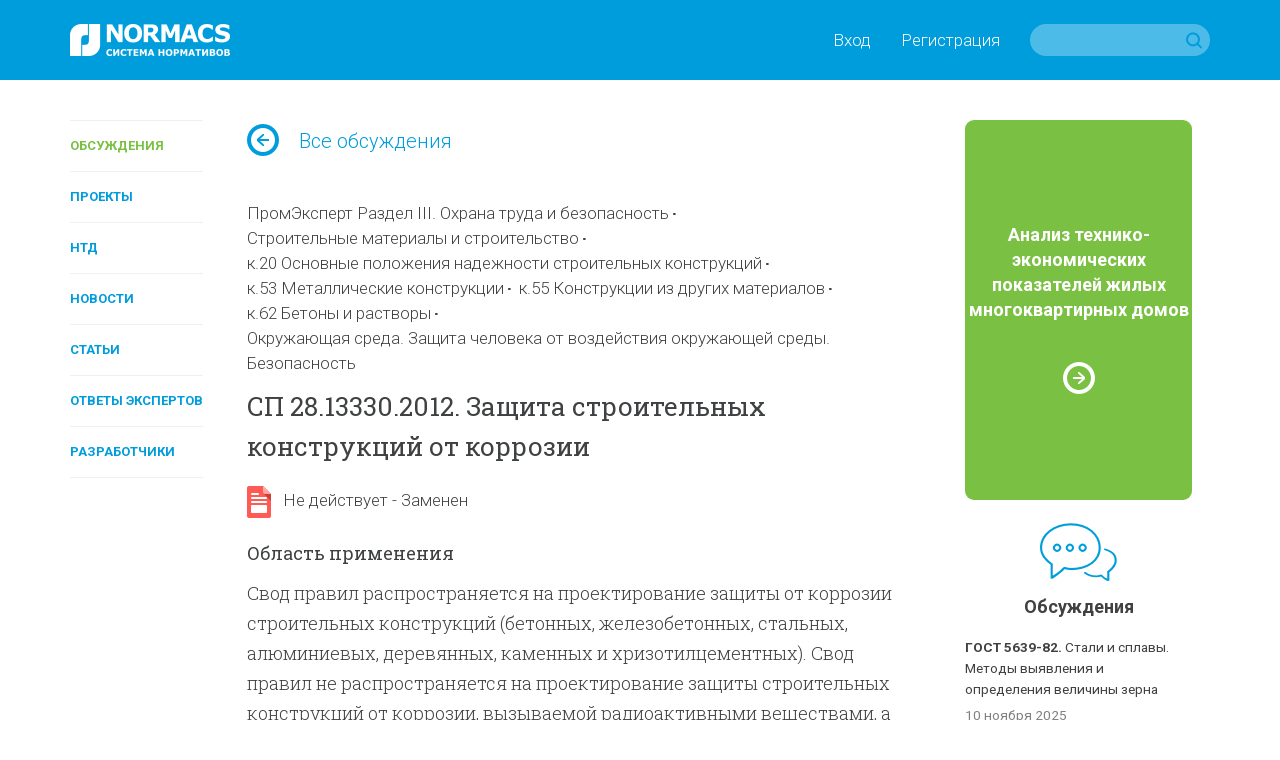

--- FILE ---
content_type: text/html; charset=utf-8
request_url: https://www.normacs.info/documents/1528
body_size: 9594
content:
<!DOCTYPE html>
<html id='html' lang='ru-RU'>
<head>
<title>NormaCS ~ Обсуждения ~ СП 28.13330.2012. Защита строительных конструкций от коррозии</title>
<meta charset='utf-8'>
<meta content='text/html; charset=utf-8' http-equiv='Content-Type'>
<meta content='IE=edge' http-equiv='X-UA-Compatible'>
<meta content='width=device-width' name='viewport'>
<meta content='telephone=no' name='format-detection'>
<meta content='Все о техническом регулировании' name='description'>
<meta content='СП 28.13330.2012. Защита строительных конструкций от коррозии' property='og:title'>
<meta content='Все о техническом регулировании' property='og:description'>
<meta content='https://www.normacs.info/assets/og-logo-9ff9bb8299741e94ae778331148e331588375e1b6f1d10d8df2607edb73dfd39.png' property='og:image'>
<meta content='' name='keywords'>
<meta content='9c0dd823175363eeeb332b68dd795325' name='cmsmagazine'>
<meta content='43f61e1468b093c2' name='yandex-verification'>
<meta content='JhQiOBy7Q7AcgkcChuHnyfd29dErFt35A_5WX-lHBH0' name='google-site-verification'>
<meta name="csrf-param" content="authenticity_token" />
<meta name="csrf-token" content="xIZ2Rf2+ao1XCRjv+nOFXwWAAIuE/pP3SiYh5hp+07y829da0ejTcMrx4KqdZxRv8sUlK+x3lJ2ekkW6GFMrgA==" />
<link crossorigin href='https://fonts.gstatic.com/' rel='preconnect'>
<link as='font' crossorigin href='https://fonts.gstatic.com/s/roboto/v20/KFOlCnqEu92Fr1MmWUlfABc4EsA.woff2' rel='preload'>
<link as='font' crossorigin href='https://fonts.gstatic.com/s/robotoslab/v9/BngMUXZYTXPIvIBgJJSb6ufJ5qW54A.woff2' rel='preload'>
<link as='font' crossorigin href='https://fonts.gstatic.com/s/robotoslab/v9/BngRUXZYTXPIvIBgJJSb6u9mxLCCwR26eg.woff2' rel='preload'>
<link as='font' crossorigin href='https://fonts.gstatic.com/s/roboto/v20/KFOmCnqEu92Fr1Mu4mxK.woff2' rel='preload'>
<link as='font' crossorigin href='https://fonts.gstatic.com/s/roboto/v20/KFOlCnqEu92Fr1MmSU5fABc4EsA.woff2' rel='preload'>
<link as='font' crossorigin href='https://fonts.gstatic.com/s/roboto/v20/KFOlCnqEu92Fr1MmWUlfBBc4.woff2' rel='preload'>
<link as='font' crossorigin href='https://fonts.gstatic.com/s/robotoslab/v9/BngMUXZYTXPIvIBgJJSb6ufN5qU.woff2' rel='preload'>
<link as='font' crossorigin href='https://fonts.gstatic.com/s/robotoslab/v9/BngRUXZYTXPIvIBgJJSb6u9mxLCGwR0.woff2' rel='preload'>
<link as='font' crossorigin href='https://fonts.gstatic.com/s/roboto/v20/KFOjCnqEu92Fr1Mu51TjASc6CsQ.woff2' rel='preload'>
<link as='font' crossorigin href='https://fonts.gstatic.com/s/roboto/v20/KFOmCnqEu92Fr1Mu5mxKOzY.woff2' rel='preload'>
<link as='font' crossorigin href='https://fonts.gstatic.com/s/roboto/v20/KFOlCnqEu92Fr1MmSU5fBBc4.woff2' rel='preload'>
<link as='font' crossorigin href='https://fonts.gstatic.com/s/robotoslab/v9/BngMUXZYTXPIvIBgJJSb6ufA5qW54A.woff2' rel='preload'>
<link as='font' crossorigin href='https://fonts.gstatic.com/s/robotoslab/v9/BngMUXZYTXPIvIBgJJSb6ufD5qW54A.woff2' rel='preload'>
<script>
  (function(){
    var d = document, e = d.documentElement, s = d.createElement('style');
    if (e.style.MozTransform === ''){
      s.textContent = 'body{text-indent:-9999px}';
      e.firstChild.appendChild(s);
      function f(){
        var ffrendertime = setTimeout ( function(){ s.parentNode && s.parentNode.removeChild(s) } , 200 );
      }
      addEventListener('load',f,false);
      setTimeout(f, 1500);
    }
  })();
</script>

<link href='https://fonts.googleapis.com/css?family=Roboto+Slab:400,100,300,700&amp;subset=latin,cyrillic' rel='stylesheet'>
<link href='https://fonts.googleapis.com/css?family=Roboto:400,100,100italic,300,300italic,400italic,500,500italic,700,700italic,900,900italic&amp;subset=latin,cyrillic' rel='stylesheet'>
<link href='https://netdna.bootstrapcdn.com/font-awesome/4.0.3/css/font-awesome.css' rel='stylesheet'>
<link href='/humans.txt' rel='author'>
<link href='https://www.normacs.info/assets/og-logo-9ff9bb8299741e94ae778331148e331588375e1b6f1d10d8df2607edb73dfd39.png' rel='image_src'>
<link rel="shortcut icon" type="image/x-icon" href="/favicon.ico" />
<link rel="stylesheet" media="all" href="/assets/base-4dd8371d054bc14d2bd685cad0704121c34dbc5921ed149867d0dec5c0d72663.css" />
<link rel="stylesheet" media="all" href="/assets/grid-ff4611729e9e3684316f46bcea6da5ab6d3e719ddb2b5dbd413f86f72c32b4db.css" />
<link rel="stylesheet" media="all" href="/assets/style-16690b865078856ab26a467bf23bc9216b9aa2d9996f7017b8e7270ee7765431.css" />
<link rel="stylesheet" media="all" href="/assets/project-5575aea10678794a041349a8429fa62ddd2a082a63baae874737257d5c5a021d.css" />
<link rel="stylesheet" media="all" href="/assets/responsive-07dc72349688f4459b1b2177ef5c94abe5e5ac58a77a3308933c88f730bd5ea8.css" />
<link rel="stylesheet" media="print" href="/assets/print-1a9d1161d9f89bc160798fde32a924e7c48ccc42ca7c4a3fe1ec02a2706ba40d.css" />

</head>
<body class='page' id='page'>
<script>
  (function(i,s,o,g,r,a,m){i['GoogleAnalyticsObject']=r;i[r]=i[r]||function(){
  (i[r].q=i[r].q||[]).push(arguments)},i[r].l=1*new Date();a=s.createElement(o),
  m=s.getElementsByTagName(o)[0];a.async=1;a.src=g;m.parentNode.insertBefore(a,m)
  })(window,document,'script','//www.google-analytics.com/analytics.js','ga');
  
  ga('create', 'UA-7678726-5', 'auto');
  ga('send', 'pageview');
</script>

<!-- Yandex.Metrika counter --> <script type="text/javascript" > (function(m,e,t,r,i,k,a){m[i]=m[i]||function(){(m[i].a=m[i].a||[]).push(arguments)}; m[i].l=1*new Date();k=e.createElement(t),a=e.getElementsByTagName(t)[0],k.async=1,k.src=r,a.parentNode.insertBefore(k,a)}) (window, document, "script", "https://mc.yandex.ru/metrika/tag.js", "ym"); ym(16810894, "init", { clickmap:true, trackLinks:true, accurateTrackBounce:true, webvisor:true, trackHash:true }); </script> <noscript><div><img src="https://mc.yandex.ru/watch/16810894" style="position:absolute; left:-9999px;" alt="" /></div></noscript> <!-- /Yandex.Metrika counter -->

<noscript>
<div class='alert-no-js c-alert __l c-bg __red' role='alert' style='display: block;'>
<h1>У вас отключен JavaScript.</h1>
</div>
</noscript>
<!--[if lt IE 9]>
<div class='alert-ie8' role='alert'>
<p class='alert-ie8_tx'>
Ваш браузер в&nbsp;настоящее время не&nbsp;поддерживается, приносим извинения за&nbsp;временное неудобство. Вы&nbsp;можете зайти на&nbsp;сайт с&nbsp;другого браузера, например,
<a href='https://www.google.ru/chrome/browser/desktop/' target='_blank'>Chrome</a>
</p>
</div>
<![endif]-->

<div class='wrapper'>
<header class='header' id='header' role='banner'>
<div class='ctn'>
<div class='grid'><div class='grid-i __desktop-grid-2-12 __tablet-grid-2-6 __phone-grid-1-2 va-m'>
<a href="/"><img class="va-t" alt="NormaCS" src="/assets/logo-d65f435df4ae4645c822edffe3d18fffa59f430f05a7403193cea098302fa07c.png" />
</a></div><div class='grid-i __desktop-grid-10-12 __tablet-grid-4-6 __phone-grid-1-2 va-m'>
<div class='tx __right'><nav class='header_nav'><a class='header_nav_i visible-desktop' data-dialog='open' data-url='/users/popup/login' href='#'>Вход</a><a class='header_nav_i visible-desktop' data-dialog='open' data-url='/users/popup/register' href='#'>Регистрация</a><a class='header_nav_i hidden-desktop' href='/users/login'>
<i class='ico __22 __user'></i>
</a><a class='header_nav_i visible-phone' href='#' id='toggle-search'>
<i class='ico __22 __search'></i>
</a></nav><form class="search hidden-phone" action="/search" accept-charset="UTF-8" method="get">
<input type="hidden" name="search_params[section]" id="search_params_section" value="all" />
<input type="text" name="search_params[text]" id="search_params_text" class="search_tx" />
<button class='search_btn __submit' type='submit'></button>
</form>


<form class="search __phone visible-phone" action="/search" accept-charset="UTF-8" method="get">
<input type="hidden" name="search_params[section]" id="search_params_section" value="all" />
<input type="text" name="search_params[text]" id="search_params_text" class="search_tx" />
<a class='search_btn __close' href='#'></a>
</form>


</div>
</div></div>
</div>
</header>

<a class='nav-toggle' href='#' id='nav-toggle'>
<img class="nav-toggle_ico" width="32" height="32" alt="" src="/assets/menu-8ee134fe894375a0142a5832514f723ecc2a66303e863dece3bceafd0d3b05bd.svg" />
</a>
<nav role='navigation'>
<ul class='nav __vertical __toggle'>
<li class='nav_i'>
<a class="nav_i_a __current" href="/documents">Обсуждения</a>
</li>

<li class='nav_i'>
<a class="nav_i_a " href="/projects">Проекты</a>
</li>

<li class='nav_i'>
<a class="nav_i_a " href="/ntds">НТД</a>
</li>

<li class='nav_i'>
<a class="nav_i_a " href="/news">Новости</a>
</li>

<li class='nav_i'>
<a class="nav_i_a " href="/articles">Статьи</a>
</li>

<li class='nav_i'>
<a class="nav_i_a " href="/answers">Ответы экспертов</a>
</li>

<li class='nav_i'>
<a class="nav_i_a " href="/companies">Разработчики</a>
</li>

</ul>
</nav>

<main class='main' id='main' role='main'>
<div class='p-t_4 p-b_8'>
<section aria-label='Сontent' role='region'>
<div class='ctn'>
<div class='grid'><div class='grid-i __desktop-grid-2-13 visible-desktop'>
<nav role='navigation'>
<ul class='nav __vertical'>
<li class='nav_i'>
<a class="nav_i_a __current" href="/documents">Обсуждения</a>
</li>

<li class='nav_i'>
<a class="nav_i_a " href="/projects">Проекты</a>
</li>

<li class='nav_i'>
<a class="nav_i_a " href="/ntds">НТД</a>
</li>

<li class='nav_i'>
<a class="nav_i_a " href="/news">Новости</a>
</li>

<li class='nav_i'>
<a class="nav_i_a " href="/articles">Статьи</a>
</li>

<li class='nav_i'>
<a class="nav_i_a " href="/answers">Ответы экспертов</a>
</li>

<li class='nav_i'>
<a class="nav_i_a " href="/companies">Разработчики</a>
</li>

</ul>
</nav>

</div><div class='grid-i __desktop-grid-7-12 __tablet-grid-1-1 __phone-grid-1-1'>
<p class='goto-back m-b_4'>
<a href='/documents'><i class='ico __32 __arrow-right va-m'></i>Все обсуждения
</a>
</p>
<article class='m-b_2'>
<header class='m-b_1'>
<ul class='materials-tags'>
<li class="materials-tags_i"><a class="materials-tags_i_a" href="/documents?q%5Bwith_iso_industries%5D=383">ПромЭксперт Раздел III. Охрана труда и безопасность</a></li>
<li class="materials-tags_i"><a class="materials-tags_i_a" href="/documents?q%5Bwith_iso_industries%5D=37">Строительные материалы и строительство</a></li>
<li class="materials-tags_i"><a class="materials-tags_i_a" href="/documents?q%5Bwith_iso_industries%5D=61">к.20 Основные положения надежности строительных конструкций</a></li>
<li class="materials-tags_i"><a class="materials-tags_i_a" href="/documents?q%5Bwith_iso_industries%5D=78">к.53 Металлические конструкции</a></li>
<li class="materials-tags_i"><a class="materials-tags_i_a" href="/documents?q%5Bwith_iso_industries%5D=80">к.55 Конструкции из других материалов</a></li>
<li class="materials-tags_i"><a class="materials-tags_i_a" href="/documents?q%5Bwith_iso_industries%5D=84">к.62 Бетоны и растворы</a></li>
<li class="materials-tags_i"><a class="materials-tags_i_a" href="/documents?q%5Bwith_iso_industries%5D=5">Окружающая среда. Защита человека от воздействия окружающей среды. Безопасность</a></li>

</ul>
</header>

<h2 class='m-b_2'>СП 28.13330.2012. Защита строительных конструкций от коррозии</h2>
</article>
<div class='m-b_2'>
<i class='__doc-status __not-applicable sprites va-m'></i>
&nbsp;
Не действует - Заменен
</div>
<div class='cnt delta m-b_2'>
<h3>Область применения</h3>
<div class='js-readmore'>
Свод правил распространяется на проектирование защиты от коррозии строительных конструкций (бетонных, железобетонных, стальных, алюминиевых, деревянных, каменных и хризотилцементных). Свод правил не распространяется на проектирование защиты строительных конструкций от коррозии, вызываемой радиоактивными веществами, а также на проектирование конструкций из специальных бетонов (полимербетонов, кислото-, жаростойких бетонов и т. п.).
</div>
</div>
<div class='cnt delta m-b_2' id='new-discussion-block'>
<h3>Документ утвержден</h3>
<p>Минрегион России, 2011-12-29</p>
<h3>Разработчик</h3>
<p>НИИЖБ им. А.А. Гвоздева</p>
<h3>Другие разработчики</h3>
<p>
<a href='/companies/165'>Акционерное общество «Научно-исследовательский центр «Строительство»</a>
</p>

</div>
<div class='m-b_2'>
<div class='document-action'>
<div class='grid'><div class='grid-i __desktop-grid-2-6 __tablet-grid-1-3 __phone-grid-1-1 va-m'>
<div class='document-action_app'>
<a title="Открыть в программе NormaCS" rel="noopener" href="normacs://normacs.ru/10573"><i class='ico __32 __app'></i>
Открыть в программе NormaCS
</a></div>
</div><div class='grid-i __desktop-grid-2-6 __tablet-grid-1-3 __phone-grid-1-1 va-m'>
<div class='document-action_win'>
<a target="_blank" title="Открыть карточку в&nbsp;новом&nbsp;окне" rel="noopener" href="https://www.normacs.ru/Doclist/doc/10573.html"><i class='ico __32 __window2'></i>
Открыть карточку в&nbsp;новом&nbsp;окне
</a></div>
</div><div class='grid-i __desktop-grid-2-6 __tablet-grid-1-3 va-m'>
<div class='document-action_share'>
<div class='clearfix'>
<ul class='sharing-inline'>
<li data-url='https://www.normacs.info/documents/1528' data-desc='Все о техническом регулировании' data-via='' 
data-title='Обсуждения ~ СП 28.13330.2012. Защита строительных конструкций от коррозии' data-img='https://www.normacs.info/assets/og-logo-9ff9bb8299741e94ae778331148e331588375e1b6f1d10d8df2607edb73dfd39.png'>
<a rel="nofollow " data-site="vkontakte" class="is-vk" onclick="return SocialShareButton.share(this);" title="ВКонтакте" href="#"><i class="icon mdi mdi-vk"></i></a>
</li>
</ul>
</div>
</div>
</div></div>
</div>

</div>
<nav class='tags'>
<ul>
<li>Теги:</li><li>
<a href="/documents?q%5Bwith_tag%5D=%D0%BA%D0%BE%D1%80%D1%80%D0%BE%D0%B7%D0%B8%D0%BE%D0%BD%D0%BD%D0%B0%D1%8F+%D1%81%D1%82%D0%BE%D0%B9%D0%BA%D0%BE%D1%81%D1%82%D1%8C">коррозионная стойкость</a>
</li><li>
<a href="/documents?q%5Bwith_tag%5D=%D0%B6%D0%B5%D0%BB%D0%B5%D0%B7%D0%BE%D0%B1%D0%B5%D1%82%D0%BE%D0%BD">железобетон</a>
</li><li>
<a href="/documents?q%5Bwith_tag%5D=%D1%81%D1%82%D0%B0%D0%BB%D1%8C%D0%BD%D1%8B%D0%B5+%D0%BA%D0%BE%D0%BD%D1%81%D1%82%D1%80%D1%83%D0%BA%D1%86%D0%B8%D0%B8">стальные конструкции</a>
</li><li>
<a href="/documents?q%5Bwith_tag%5D=%D0%B7%D0%B0%D1%89%D0%B8%D1%82%D0%B0+%D0%BE%D1%82+%D0%BA%D0%BE%D1%80%D1%80%D0%BE%D0%B7%D0%B8%D0%B8">защита от коррозии</a>
</li><li>
<a href="/documents?q%5Bwith_tag%5D=%D0%B7%D0%B0%D1%89%D0%B8%D1%82%D0%BD%D1%8B%D0%B5+%D0%BF%D0%BE%D0%BA%D1%80%D1%8B%D1%82%D0%B8%D1%8F">защитные покрытия</a>
</li><li>
<a href="/documents?q%5Bwith_tag%5D=%D0%B1%D0%B5%D1%82%D0%BE%D0%BD">бетон</a>
</li><li>
<a href="/documents?q%5Bwith_tag%5D=%D1%81%D1%82%D0%B0%D0%BB%D1%8C%D0%BD%D0%B0%D1%8F+%D0%B0%D1%80%D0%BC%D0%B0%D1%82%D1%83%D1%80%D0%B0">стальная арматура</a>
</li><li>
<a href="/documents?q%5Bwith_tag%5D=%D0%B4%D0%B5%D1%80%D0%B5%D0%B2%D1%8F%D0%BD%D0%BD%D1%8B%D0%B5+%D0%BA%D0%BE%D0%BD%D1%81%D1%82%D1%80%D1%83%D0%BA%D1%86%D0%B8%D0%B8">деревянные конструкции</a>
</li><li>
<a href="/documents?q%5Bwith_tag%5D=%D0%B0%D0%BB%D1%8E%D0%BC%D0%B8%D0%BD%D0%B8%D0%B5%D0%B2%D1%8B%D0%B5+%D0%BA%D0%BE%D0%BD%D1%81%D1%82%D1%80%D1%83%D0%BA%D1%86%D0%B8%D0%B8">алюминиевые конструкции</a>
</li><li>
<a href="/documents?q%5Bwith_tag%5D=%D1%85%D1%80%D0%B8%D0%B7%D0%BE%D1%82%D0%B8%D0%BB%D1%86%D0%B5%D0%BC%D0%B5%D0%BD%D1%82%D0%BD%D1%8B%D0%B5+%D0%BA%D0%BE%D0%BD%D1%81%D1%82%D1%80%D1%83%D0%BA%D1%86%D0%B8%D0%B8">хризотилцементные конструкции</a>
</li></ul>
</nav>


<div class='m-b_5'>
<header class='m-b_3'>
<div class='grid'><div class='grid-i __desktop-grid-1-2 __tablet-grid-1-2 __phone-grid-1-1'>
<h1>1 обсуждение</h1>
</div><div class='grid-i __desktop-grid-1-2 __tablet-grid-1-2 __phone-grid-1-1'>

</div></div>
</header>
<div class='discussions'>
<article class='discussions_i'>
<header class='discussions_i_h'>
<a href="/discussions/1836#1836">Проект Изменения №1</a>
</header>
<div class='cnt'><p>На нашем сайте опубликован проект <a href="http://www.normacs.info/projects/1527" rel="nofollow">Изменение № 1 к СП 28.13330.2012</a>.</p>

<p>Изменения вносятся в разделы 1, 2, 4, 9 и 11.</p>

<p>Вносятся изменения в один из <strong>обязательных разделов </strong>(согласно Постановлению 1521) - в раздел 9, пункт 9.3.8: первый абзац изложен в новой редакции.  </p>

<p>Публичное обсуждение проекта продлится <strong>до 1 декабря 2015г</strong>.</p>
</div>
<footer class='discussions_i_f'>
<div class='grid'><div class='grid-i __desktop-grid-4-5 __tablet-grid-4-5 __phone-grid-4-5 va-m'>
<div class='user-avatar __name'>
<div class='user-avatar_photo'>
<a class='double-hover' href='/profiles/22'>
<img width="40" height="40" alt="NormaCS" src="/uploads/administrator/avatar/22/v40_Logo_edit.png" />
</a>
</div>
<div class='user-avatar_name'>
<p>
<a class='a __invert double-hover' href='/profiles/22'>NormaCS</a>
</p>
<p class='tx __muted'>
Администратор, 
6 октября 2015
</p>
</div>
</div>

</div><div class='grid-i __desktop-grid-1-5 __tablet-grid-1-5 __phone-grid-1-5 va-m'>
<div class='tx __right'>

</div>
</div></div>
</footer>
</article>

</div>
</div>





</div><div class='grid-i __desktop-grid-3-12 __tablet-grid-1-1 __phone-grid-1-1'>
<aside class='sidebar'>
<hr class='hr __border m-t_4 m-b_6 hidden-desktop'>
<div class='grid'><div class='grid-i __desktop-grid-1-1 __tablet-grid-1-2 __phone-grid-1-1'>
<a class='__minor banner' href='https://www.normacs.info/articles/883'>
<div class='banner_inner'>
<p class='banner_tx'>Анализ технико-экономических показателей жилых многоквартирных домов</p>
<i class='banner_ico'></i>
</div>
</a>

</div><div class='grid-i __desktop-grid-1-1 __tablet-grid-1-2 __phone-grid-1-1'>
<div class='m-b_2'>
<div class='category-material'>
<a href='/documents'>
<i class='__64 __blue __discussions ico'></i>
</a>
<p>
<a href='/documents'>Обсуждения</a>
</p>

</div>
<article class='last-material'>
<p>
<a class="a __invert" href="/documents/958"><b>ГОСТ 5639-82.</b>
Стали и сплавы. Методы выявления и определения величины зерна
</a></p>
<footer class='last-material_footer'><span>10 ноября 2025</span>
</footer>
</article>
<article class='last-material'>
<p>
<a class="a __invert" href="/documents/4903"><b>ПНАЭ Г-7-010-89.</b>
Оборудование и трубопроводы атомных энергетических установок. Сварные соединения и наплавки. Правила контроля
</a></p>
<footer class='last-material_footer'><span>28 октября 2025</span><span class='material-comments'>
<i class='ico __22 __comments'></i>
3
</span>

</footer>
</article>
<article class='last-material'>
<p>
<a class="a __invert" href="/documents/971"><b>ГОСТ 2.114-95.</b>
Единая система конструкторской документации. Технические условия
</a></p>
<footer class='last-material_footer'><span>30 сентября 2025</span><span class='material-comments'>
<i class='ico __22 __comments'></i>
6
</span>

</footer>
</article>


</div>
<div class='m-b_2'>
<div class='category-material'>
<a href='/projects'>
<i class='__64 __green __projects ico'></i>
</a>
<p>
<a href='/projects'>Проекты</a>
</p>

</div>
<article class='last-material'>
<p>
<a class="a __invert" href="/projects/12609">ГОСТ Р (проект, первая редакция). Гидравлические и гидроаккумулирующие электростанции. Гидротехнические сооружения. Контрольно-измерительные системы и аппаратура. Организация эксплуатации и технического обслуживания. Нормы и требования</a>
</p>
<footer class='last-material_footer'><span>11 ноября 2025</span><span>
&mdash;&nbsp;заканчивается
28 ноября 2025
</span>

</footer>
</article>
<article class='last-material'>
<p>
<a class="a __invert" href="/projects/12608">ГОСТ Р (проект, первая редакция). Требования к специалистам и экспертам. Эксперт органа инспекции. Общие требования</a>
</p>
<footer class='last-material_footer'><span>11 ноября 2025</span><span>
&mdash;&nbsp;заканчивается
7 января 2026
</span>

</footer>
</article>
<article class='last-material'>
<p>
<a class="a __invert" href="/projects/12607">ГОСТ Р (проект, первая редакция). Подложки из пенополиолефинов под напольные ламинированные покрытия. Технические условия</a>
</p>
<footer class='last-material_footer'><span>11 ноября 2025</span><span>
&mdash;&nbsp;заканчивается
6 января 2026
</span>

</footer>
</article>


</div>
<div class='m-b_2'>
<div class='category-material'>
<a href="/ntds"><i class='__64 __blue __standards ico'></i>
</a><p>
<a href="/ntds">НТД</a>
</p>

</div>
<article class='last-material'>
<p>
<a class="a __invert" href="/ntds/29238">В NormaCS опубликован приказ Рослесхоза от 01.10.2025, № 704</a>
</p>
<footer class='last-material_footer'><span>11 ноября 2025</span>
</footer>
</article>
<article class='last-material'>
<p>
<a class="a __invert" href="/ntds/29236">В NormaCS опубликован приказ Рослесхоза от 29.09.2025, № 669</a>
</p>
<footer class='last-material_footer'><span>11 ноября 2025</span>
</footer>
</article>
<article class='last-material'>
<p>
<a class="a __invert" href="/ntds/29237">В NormaCS опубликован приказ Рослесхоза от 29.09.2025, № 670</a>
</p>
<footer class='last-material_footer'><span>11 ноября 2025</span>
</footer>
</article>


</div>
</div><div class='grid-i __desktop-grid-1-1 __tablet-grid-1-2 __phone-grid-1-1'>
<div class='m-b_2'>
<div class='category-material'>
<a href="/news"><i class='__64 __green __news ico'></i>
</a><p>
<a href="/news">Новости</a>
</p>

</div>
<article class='last-material'>
<p>
<a id='77858'></a>
<a class="a __invert" href="/news/77858">Ценообразование в строительстве: новое за 2025 год</a>
</p>
<footer class='last-material_footer'><span>12 ноября 2025</span>
</footer>
</article>
<article class='last-material'>
<p>
<a id='77852'></a>
<a class="a __invert" href="/news/77852">Повышение квалификации от Главгосэкспертизы</a>
</p>
<footer class='last-material_footer'><span>11 ноября 2025</span>
</footer>
</article>
<article class='last-material'>
<p>
<a id='77843'></a>
<a class="a __invert" href="/news/77843">Как проектировать объекты на прибрежных участках рек и водоемов безопасно: объясняет Главгосэкспертиза</a>
</p>
<footer class='last-material_footer'><span>10 ноября 2025</span>
</footer>
</article>


</div>
<div class='m-b_2'>
<div class='category-material'>
<a href="/articles"><i class='__64 __articles __blue ico'></i>
</a><p>
<a href="/articles">Статьи</a>
</p>

</div>
<article class='last-material'>
<p>
<a class="a __invert" href="/articles/1176">Строительная отрасль продолжает демонстрировать оптимизм, но не объемы</a>
</p>
<footer class='last-material_footer'><span>11 ноября 2025</span>
</footer>
</article>
<article class='last-material'>
<p>
<a class="a __invert" href="/articles/1175">Роботы и ИИ – на службе у строительства</a>
</p>
<footer class='last-material_footer'><span>10 ноября 2025</span>
</footer>
</article>
<article class='last-material'>
<p>
<a class="a __invert" href="/articles/1174">Тонкая настройка: механизм КРТ требует процедурной оптимизации и нормативной настройки</a>
</p>
<footer class='last-material_footer'><span>5 ноября 2025</span>
</footer>
</article>


</div>
<div>
<div class='category-material'>
<a href="/articles/video"><i class='__64 __green __video ico'></i>
</a><p>
<a href="/articles/video">Видео</a>
</p>

</div>
<article class='last-material'>
<p>
<a class="a __invert" href="/articles/902">Специалисты ФАУ ФЦС приняли участие в работе Экспертного совета при Комитете Госдумы РФ</a>
</p>
<footer class='last-material_footer'><span>4 марта 2021</span>
</footer>
</article>
<article class='last-material'>
<p>
<a class="a __invert" href="/articles/860">NormaCS. Эксперты о нормативах. Актуальная ситуация в области инженерных изысканий в строительстве</a>
</p>
<footer class='last-material_footer'><span>6 августа 2020</span>
</footer>
</article>
<article class='last-material'>
<p>
<a class="a __invert" href="/articles/858">Выложены видеозаписи всех докладов, прозвучавших на Всероссийском практическом семинаре «Градостроительная деятельность-2020»</a>
</p>
<footer class='last-material_footer'><span>30 июля 2020</span>
</footer>
</article>


</div>
</div><div class='grid-i __desktop-grid-1-1 __tablet-grid-1-2 __phone-grid-1-1'>
<a class='__minor banner' href='https://www.normacs.info/ntds/12911'>
<div class='banner_inner'>
<p class='banner_tx'>Программа стандартизации ПНС-2021</p>
<i class='banner_ico'></i>
</div>
</a>

</div></div>
</aside>

</div></div>
</div>
</section>
</div>
</main>
<footer class='footer' id='footer' role='contentinfo'>
<div class='ctn'>
<nav class='footer_nav'>
<a class='footer_nav_i' href='/about' target='_blank'>О проекте</a>
<a class='footer_nav_i' href='/contacts' target='_blank'>Контакты</a>
<a class='footer_nav_i' href='/confidentiality' target='_blank'>Конфиденциальность</a>
<a class='footer_nav_i' href='/terms' target='_blank'>Условия использования</a>
<a class='footer_nav_i' href='/partners' target='_blank'>Партнеры</a>
<a class='footer_nav_i' href='/for_ntd_developers' target='_blank'>Разработчикам НТД</a>
<a class='footer_nav_i' href='/normacs' target='_blank'>NormaCS 4.x</a>
<a class='footer_nav_i' href='/help' target='_blank'>Помощь</a>
</nav>
<div class='footer_social'>
<div class='grid'><div class='grid-i __desktop-grid-9-12 __tablet-grid-2-3 __phone-grid-2-3'>
<div class='grid'><div class='grid-i __desktop-grid-3-8 __tablet-grid-1-4 __phone-grid-1-2'>
<a class='footer_social_logo' href='https://www.nanocad.ru/' target='_blank'>
<img src="/assets/footer-logo-6ac6363daa870748514edc90628ba732e65d919353c4b3a5cbbe1ea4e1c7aba2.svg" />
</a>
</div><div class='grid-i __desktop-grid-1-8 __tablet-grid-1-4 __phone-grid-1-2'>
<a class='footer_social_i' href='https://vk.com/normacs1' target='_blank'>
<i class='ico __vk'></i>
ВКонтакте
</a>
</div><div class='grid-i __desktop-grid-1-8 __tablet-grid-1-4 __phone-grid-1-2'>
<a class='footer_social_i' href='http://www.youtube.com/playlist?list=PLC027C5E19063511D' target='_blank'>
<i class='ico __youtube'></i>
Youtube
</a>
</div><div class='grid-i __desktop-grid-1-8 __tablet-grid-1-4 visible-desktop'>
<a class='footer_social_i' href='http://ok.ru/group/52569351913660' target='_blank'>
<i class='ico __ok'></i>
Одноклассники
</a>
</div></div>
</div></div>
</div>
<p>&copy;&nbsp;ООО &laquo;Нанософт разработка&raquo;, &laquo;Всё о&nbsp;техническом регулировании&raquo;, 2012&nbsp;-&nbsp;2025</p>
<p>Любое использование материалов сайта возможно только с&nbsp;разрешения администрации.</p>
</div>
</footer>

</div>
<script src="/assets/application-e4315cb950ea93915fa7dc31265ec2082d9369179c3b203e365c709dab1c135e.js"></script>



<!--[if lt IE 9]>
<script>
document.getElementById("html").className+= ' __overflow';
document.getElementById("page").className+= ' __overflow';
</script>
<![endif]-->
</body>
</html>


--- FILE ---
content_type: text/css
request_url: https://www.normacs.info/assets/project-5575aea10678794a041349a8429fa62ddd2a082a63baae874737257d5c5a021d.css
body_size: 7816
content:
.sprites{display:inline-block;background-color:transparent;background-repeat:no-repeat}.sprites.__doc-status{width:24px;height:32px;background-image:url(/assets/sprites/doc-status-a313e30f9bb1799253cc9b10b9da5a6383ce5bc3c3673a1fdf1313897460ec12.png)}.sprites.__doc-status.__active{background-position:0 0}.sprites.__doc-status.__half{background-position:-24px 0}.sprites.__doc-status.__project{background-position:-48px 0}.sprites.__doc-status.__not-applicable{background-position:-72px 0}.sprites.__doc-status.__not-force{background-position:-96px 0}.sprites.__doc-status.__defined{background-position:-120px 0}.sprites.__doc-status-small{background-size:auto 20px;width:15px;height:20px;background-image:url(/assets/sprites/doc-status-a313e30f9bb1799253cc9b10b9da5a6383ce5bc3c3673a1fdf1313897460ec12.png)}.sprites.__doc-status-small.__active{background-position:0 0}.sprites.__doc-status-small.__half{background-position:-15px 0}.sprites.__doc-status-small.__project{background-position:-30px 0}.sprites.__doc-status-small.__not-applicable{background-position:-45px 0}.sprites.__doc-status-small.__not-force{background-position:-60px 0}.sprites.__doc-status-small.__defined{background-position:-75px 0}@font-face{font-family:'normacs';src:url(/assets/icons/normacs-e731c0ed525464b0816bca6fd9d2279126c72e35491688f6e80ff7495813465c.eot?-oukvf3);src:url(/assets/icons/normacs-e731c0ed525464b0816bca6fd9d2279126c72e35491688f6e80ff7495813465c.eot?#iefix-oukvf3) format("embedded-opentype"),url(/assets/icons/normacs-c1c4e8dec39813e421667c7896670cb8e40fe3b2f07fefb7d5059e68fafe583a.woff?-oukvf3) format("woff"),url(/assets/icons/normacs-cd1805dbe743de1841ca507f908d359d818981ef7a45f9080ca9460adc0c67d9.ttf?-oukvf3) format("truetype"),url(/assets/icons/normacs-0d2ddcff3ad804f1da9303124b890855da47b0c9e99cd7af231f1e52f37d25d9.svg?-oukvf3#normacs) format("svg");font-weight:normal;font-style:normal}.ico,.banner_ico,.search_btn,.carousel_slider .owl-controls .owl-buttons .owl-prev,.carousel_slider .owl-controls .owl-buttons .owl-next,.token-input-token-facebook span{text-transform:none;font-weight:normal;font-style:normal;font-variant:normal;line-height:1;speak:none;font-family:'normacs';-webkit-font-smoothing:antialiased;-moz-osx-font-smoothing:grayscale}.ico.__64,.__64.banner_ico,.__64.search_btn,.carousel_slider .owl-controls .owl-buttons .__64.owl-prev,.carousel_slider .owl-controls .owl-buttons .__64.owl-next,.token-input-token-facebook span.__64{font-size:6.4rem}.ico.__32,.banner_ico,.__32.search_btn,.carousel_slider .owl-controls .owl-buttons .owl-prev,.carousel_slider .owl-controls .owl-buttons .owl-next,.token-input-token-facebook span.__32,.token-input-token-facebook span.banner_ico{font-size:3.2rem}.ico.__22,.__22.banner_ico,.search_btn,.carousel_slider .owl-controls .owl-buttons .__22.owl-prev,.carousel_slider .owl-controls .owl-buttons .__22.owl-next,.token-input-token-facebook span.__22{font-size:2.2rem}.ico.__20,.__20.banner_ico,.__20.search_btn,.carousel_slider .owl-controls .owl-buttons .__20.owl-prev,.carousel_slider .owl-controls .owl-buttons .__20.owl-next,.token-input-token-facebook span.__20{font-size:2.0rem}.ico.__16,.__16.banner_ico,.__16.search_btn,.carousel_slider .owl-controls .owl-buttons .__16.owl-prev,.carousel_slider .owl-controls .owl-buttons .__16.owl-next,.token-input-token-facebook span.__16{font-size:1.6rem}.ico.__14,.__14.banner_ico,.__14.search_btn,.carousel_slider .owl-controls .owl-buttons .__14.owl-prev,.carousel_slider .owl-controls .owl-buttons .__14.owl-next,.token-input-token-facebook span.__14{font-size:1.4rem}.ico.__blue,.__blue.banner_ico,.__blue.search_btn,.carousel_slider .owl-controls .owl-buttons .__blue.owl-prev,.carousel_slider .owl-controls .owl-buttons .__blue.owl-next,.token-input-token-facebook span.__blue{color:#009ddc}.ico.__green,.__green.banner_ico,.__green.search_btn,.carousel_slider .owl-controls .owl-buttons .__green.owl-prev,.carousel_slider .owl-controls .owl-buttons .__green.owl-next,.token-input-token-facebook span.__green{color:#7ac143}.ico.__black,.__black.banner_ico,.__black.search_btn,.carousel_slider .owl-controls .owl-buttons .__black.owl-prev,.carousel_slider .owl-controls .owl-buttons .__black.owl-next,.token-input-token-facebook span.__black{color:#3f4142}.ico.__red,.__red.banner_ico,.__red.search_btn,.carousel_slider .owl-controls .owl-buttons .__red.owl-prev,.carousel_slider .owl-controls .owl-buttons .__red.owl-next,.token-input-token-facebook span.__red{color:red}.ico.__video::before,.__video.banner_ico::before,.__video.search_btn::before,.carousel_slider .owl-controls .owl-buttons .__video.owl-prev::before,.carousel_slider .owl-controls .owl-buttons .__video.owl-next::before,.token-input-token-facebook span.__video::before{content:"\e61b"}.ico.__discussions::before,.__discussions.banner_ico::before,.__discussions.search_btn::before,.carousel_slider .owl-controls .owl-buttons .__discussions.owl-prev::before,.carousel_slider .owl-controls .owl-buttons .__discussions.owl-next::before,.token-input-token-facebook span.__discussions::before{content:"\e61c"}.ico.__projects::before,.__projects.banner_ico::before,.__projects.search_btn::before,.carousel_slider .owl-controls .owl-buttons .__projects.owl-prev::before,.carousel_slider .owl-controls .owl-buttons .__projects.owl-next::before,.token-input-token-facebook span.__projects::before{content:"\e61d"}.ico.__standards::before,.__standards.banner_ico::before,.__standards.search_btn::before,.carousel_slider .owl-controls .owl-buttons .__standards.owl-prev::before,.carousel_slider .owl-controls .owl-buttons .__standards.owl-next::before,.token-input-token-facebook span.__standards::before{content:"\e61e"}.ico.__articles::before,.__articles.banner_ico::before,.__articles.search_btn::before,.carousel_slider .owl-controls .owl-buttons .__articles.owl-prev::before,.carousel_slider .owl-controls .owl-buttons .__articles.owl-next::before,.token-input-token-facebook span.__articles::before{content:"\e61f"}.ico.__news::before,.__news.banner_ico::before,.__news.search_btn::before,.carousel_slider .owl-controls .owl-buttons .__news.owl-prev::before,.carousel_slider .owl-controls .owl-buttons .__news.owl-next::before,.token-input-token-facebook span.__news::before{content:"\e620"}.ico.__vk:before,.__vk.banner_ico:before,.__vk.search_btn:before,.carousel_slider .owl-controls .owl-buttons .__vk.owl-prev:before,.carousel_slider .owl-controls .owl-buttons .__vk.owl-next:before,.token-input-token-facebook span.__vk:before{content:"\e611"}.ico.__fb:before,.__fb.banner_ico:before,.__fb.search_btn:before,.carousel_slider .owl-controls .owl-buttons .__fb.owl-prev:before,.carousel_slider .owl-controls .owl-buttons .__fb.owl-next:before,.token-input-token-facebook span.__fb:before{content:"\e612"}.ico.__youtube:before,.__youtube.banner_ico:before,.__youtube.search_btn:before,.carousel_slider .owl-controls .owl-buttons .__youtube.owl-prev:before,.carousel_slider .owl-controls .owl-buttons .__youtube.owl-next:before,.token-input-token-facebook span.__youtube:before{content:"\e613"}.ico.__tw:before,.__tw.banner_ico:before,.__tw.search_btn:before,.carousel_slider .owl-controls .owl-buttons .__tw.owl-prev:before,.carousel_slider .owl-controls .owl-buttons .__tw.owl-next:before,.token-input-token-facebook span.__tw:before{content:"\e614"}.ico.__ok:before,.__ok.banner_ico:before,.__ok.search_btn:before,.carousel_slider .owl-controls .owl-buttons .__ok.owl-prev:before,.carousel_slider .owl-controls .owl-buttons .__ok.owl-next:before,.token-input-token-facebook span.__ok:before{content:"\e615"}.ico.__window2:before,.__window2.banner_ico:before,.__window2.search_btn:before,.carousel_slider .owl-controls .owl-buttons .__window2.owl-prev:before,.carousel_slider .owl-controls .owl-buttons .__window2.owl-next:before,.token-input-token-facebook span.__window2:before{content:"\e616"}.ico.__app:before,.__app.banner_ico:before,.__app.search_btn:before,.carousel_slider .owl-controls .owl-buttons .__app.owl-prev:before,.carousel_slider .owl-controls .owl-buttons .__app.owl-next:before,.token-input-token-facebook span.__app:before{content:"\e617"}.ico.__arrow-right:before,.__arrow-right.banner_ico:before,.__arrow-right.search_btn:before,.carousel_slider .owl-controls .owl-buttons .owl-prev:before,.carousel_slider .owl-controls .owl-buttons .__arrow-right.owl-next:before,.token-input-token-facebook span.__arrow-right:before{content:"\e618"}.ico.__arrow-left:before,.banner_ico:before,.__arrow-left.search_btn:before,.carousel_slider .owl-controls .owl-buttons .__arrow-left.owl-prev:before,.carousel_slider .owl-controls .owl-buttons .owl-prev.banner_ico:before,.carousel_slider .owl-controls .owl-buttons .owl-next:before,.token-input-token-facebook span.__arrow-left:before{content:"\e619"}.ico.__chevron-down:before,.__chevron-down.banner_ico:before,.__chevron-down.search_btn:before,.carousel_slider .owl-controls .owl-buttons .__chevron-down.owl-prev:before,.carousel_slider .owl-controls .owl-buttons .__chevron-down.owl-next:before,.token-input-token-facebook span.__chevron-down:before{content:"\e61a"}.ico.__chevron-left:before,.__chevron-left.banner_ico:before,.__chevron-left.search_btn:before,.carousel_slider .owl-controls .owl-buttons .__chevron-left.owl-prev:before,.carousel_slider .owl-controls .owl-buttons .__chevron-left.owl-next:before,.token-input-token-facebook span.__chevron-left:before{content:"\e622"}.ico.__chevron-right:before,.__chevron-right.banner_ico:before,.__chevron-right.search_btn:before,.carousel_slider .owl-controls .owl-buttons .__chevron-right.owl-prev:before,.carousel_slider .owl-controls .owl-buttons .__chevron-right.owl-next:before,.token-input-token-facebook span.__chevron-right:before{content:"\e623"}.ico.__bold:before,.__bold.banner_ico:before,.__bold.search_btn:before,.carousel_slider .owl-controls .owl-buttons .__bold.owl-prev:before,.carousel_slider .owl-controls .owl-buttons .__bold.owl-next:before,.token-input-token-facebook span.__bold:before{content:"\e624"}.ico.__italic:before,.__italic.banner_ico:before,.__italic.search_btn:before,.carousel_slider .owl-controls .owl-buttons .__italic.owl-prev:before,.carousel_slider .owl-controls .owl-buttons .__italic.owl-next:before,.token-input-token-facebook span.__italic:before{content:"\e625"}.ico.__comments:before,.__comments.banner_ico:before,.__comments.search_btn:before,.carousel_slider .owl-controls .owl-buttons .__comments.owl-prev:before,.carousel_slider .owl-controls .owl-buttons .__comments.owl-next:before,.token-input-token-facebook span.__comments:before{content:"\e600"}.ico.__image:before,.__image.banner_ico:before,.__image.search_btn:before,.carousel_slider .owl-controls .owl-buttons .__image.owl-prev:before,.carousel_slider .owl-controls .owl-buttons .__image.owl-next:before,.token-input-token-facebook span.__image:before{content:"\e601"}.ico.__link:before,.__link.banner_ico:before,.__link.search_btn:before,.carousel_slider .owl-controls .owl-buttons .__link.owl-prev:before,.carousel_slider .owl-controls .owl-buttons .__link.owl-next:before,.token-input-token-facebook span.__link:before{content:"\e602"}.ico.__window:before,.__window.banner_ico:before,.__window.search_btn:before,.carousel_slider .owl-controls .owl-buttons .__window.owl-prev:before,.carousel_slider .owl-controls .owl-buttons .__window.owl-next:before,.token-input-token-facebook span.__window:before{content:"\e603"}.ico.__ol:before,.__ol.banner_ico:before,.__ol.search_btn:before,.carousel_slider .owl-controls .owl-buttons .__ol.owl-prev:before,.carousel_slider .owl-controls .owl-buttons .__ol.owl-next:before,.token-input-token-facebook span.__ol:before{content:"\e604"}.ico.__ul:before,.__ul.banner_ico:before,.__ul.search_btn:before,.carousel_slider .owl-controls .owl-buttons .__ul.owl-prev:before,.carousel_slider .owl-controls .owl-buttons .__ul.owl-next:before,.token-input-token-facebook span.__ul:before{content:"\e605"}.ico.__message:before,.__message.banner_ico:before,.__message.search_btn:before,.carousel_slider .owl-controls .owl-buttons .__message.owl-prev:before,.carousel_slider .owl-controls .owl-buttons .__message.owl-next:before,.token-input-token-facebook span.__message:before{content:"\e606"}.ico.__doc:before,.__doc.banner_ico:before,.__doc.search_btn:before,.carousel_slider .owl-controls .owl-buttons .__doc.owl-prev:before,.carousel_slider .owl-controls .owl-buttons .__doc.owl-next:before,.token-input-token-facebook span.__doc:before{content:"\e607"}.ico.__dislike:before,.__dislike.banner_ico:before,.__dislike.search_btn:before,.carousel_slider .owl-controls .owl-buttons .__dislike.owl-prev:before,.carousel_slider .owl-controls .owl-buttons .__dislike.owl-next:before,.token-input-token-facebook span.__dislike:before{content:"\e608"}.ico.__like:before,.__like.banner_ico:before,.__like.search_btn:before,.carousel_slider .owl-controls .owl-buttons .__like.owl-prev:before,.carousel_slider .owl-controls .owl-buttons .__like.owl-next:before,.token-input-token-facebook span.__like:before{content:"\e609"}.ico.__close:before,.__close.banner_ico:before,.__close.search_btn:before,.carousel_slider .owl-controls .owl-buttons .__close.owl-prev:before,.carousel_slider .owl-controls .owl-buttons .__close.owl-next:before,.token-input-token-facebook span:before{content:"\e60a"}.ico.__edit:before,.__edit.banner_ico:before,.__edit.search_btn:before,.carousel_slider .owl-controls .owl-buttons .__edit.owl-prev:before,.carousel_slider .owl-controls .owl-buttons .__edit.owl-next:before,.token-input-token-facebook span.__edit:before{content:"\e60b"}.ico.__user:before,.__user.banner_ico:before,.__user.search_btn:before,.carousel_slider .owl-controls .owl-buttons .__user.owl-prev:before,.carousel_slider .owl-controls .owl-buttons .__user.owl-next:before,.token-input-token-facebook span.__user:before{content:"\e60c"}.ico.__settings:before,.__settings.banner_ico:before,.__settings.search_btn:before,.carousel_slider .owl-controls .owl-buttons .__settings.owl-prev:before,.carousel_slider .owl-controls .owl-buttons .__settings.owl-next:before,.token-input-token-facebook span.__settings:before{content:"\e60d"}.ico.__times:before,.__times.banner_ico:before,.__times.search_btn:before,.carousel_slider .owl-controls .owl-buttons .__times.owl-prev:before,.carousel_slider .owl-controls .owl-buttons .__times.owl-next:before,.token-input-token-facebook span.__times:before{content:"\e60e"}.ico.__plane:before,.__plane.banner_ico:before,.__plane.search_btn:before,.carousel_slider .owl-controls .owl-buttons .__plane.owl-prev:before,.carousel_slider .owl-controls .owl-buttons .__plane.owl-next:before,.token-input-token-facebook span.__plane:before{content:"\e60f"}.ico.__house:before,.__house.banner_ico:before,.__house.search_btn:before,.carousel_slider .owl-controls .owl-buttons .__house.owl-prev:before,.carousel_slider .owl-controls .owl-buttons .__house.owl-next:before,.token-input-token-facebook span.__house:before{content:"\e610"}.ico.__search:before,.__search.banner_ico:before,.__search.search_btn:before,.search_btn.__submit:before,.carousel_slider .owl-controls .owl-buttons .__search.owl-prev:before,.carousel_slider .owl-controls .owl-buttons .__search.owl-next:before,.token-input-token-facebook span.__search:before{content:"\e621"}@media all and (min-width: 680px) and (max-width: 979px){body{padding-top:0 !important}}@media all and (max-width: 679px){body{padding-top:0 !important}}html.__overflow,body.__overflow{height:100%;overflow:hidden}.alert-ie8{position:absolute;z-index:99999;top:0;left:0;right:0;bottom:0;padding:300px 0;background-color:#009ddc}.alert-ie8_tx{margin:0 auto;width:50%;color:#ffffff;font-family:"Roboto Slab", "Times New Roman", Times, serif;font-size:26px;font-weight:400;line-height:40px;text-align:center}.alert-ie8_tx a{color:#fff;text-decoration:underline}.header{position:relative;overflow:hidden;padding:2.4rem 0;background-color:#009ddc;color:#fff;font-weight:300;font-family:"Roboto", Helvetica, Arial, sans-serif}@media all and (min-width: 980px){.header.__sticky{position:fixed;top:0;right:0;left:0;z-index:1000;background:#fff;box-shadow:0.1em 0.1em 0.3em rgba(0,0,0,0.25)}}.header_nav{display:inline-block}.header_nav_i{position:relative;display:inline-block;color:inherit;line-height:3.2rem}.header_nav_i:hover{color:inherit}.header_nav_i:hover .ico,.header_nav_i:hover .banner_ico,.header_nav_i:hover .search_btn,.header_nav_i:hover .carousel_slider .owl-controls .owl-buttons .owl-prev,.carousel_slider .owl-controls .owl-buttons .header_nav_i:hover .owl-prev,.header_nav_i:hover .carousel_slider .owl-controls .owl-buttons .owl-next,.carousel_slider .owl-controls .owl-buttons .header_nav_i:hover .owl-next,.header_nav_i:hover .token-input-token-facebook span,.token-input-token-facebook .header_nav_i:hover span{color:#fff}.header_nav_i .ico,.header_nav_i .banner_ico,.header_nav_i .search_btn,.header_nav_i .carousel_slider .owl-controls .owl-buttons .owl-prev,.carousel_slider .owl-controls .owl-buttons .header_nav_i .owl-prev,.header_nav_i .carousel_slider .owl-controls .owl-buttons .owl-next,.carousel_slider .owl-controls .owl-buttons .header_nav_i .owl-next,.header_nav_i .token-input-token-facebook span,.token-input-token-facebook .header_nav_i span{position:relative;top:.5rem;color:#4dbbe7;-webkit-transition:color 0.33s;-moz-transition:color 0.33s;-ms-transition:color 0.33s;-o-transition:color 0.33s;transition:color 0.33s}.header_nav_i .badge{position:absolute;top:0;right:-.6rem}.main{position:relative}.main.__toggle{overflow:hidden}.nav-toggle{position:absolute;z-index:999}.nav-toggle_ico{vertical-align:top}.nav.__toggle{position:absolute;z-index:9999;left:-23rem;-webkit-box-sizing:border-box;-moz-box-sizing:border-box;-ms-box-sizing:border-box;-o-box-sizing:border-box;box-sizing:border-box;-webkit-transition:left 0.33s;-moz-transition:left 0.33s;-ms-transition:left 0.33s;-o-transition:left 0.33s;transition:left 0.33s}.nav.__horizontal{padding:3rem 0;text-align:center;line-height:2rem}.nav.__horizontal .nav_i{display:inline-block}.nav.__horizontal .nav_i:not(:last-child)::after{margin:0 1.5rem;color:#444546;content:"•"}.nav.__horizontal .nav_i_a{text-transform:uppercase;font-weight:700;font-size:1.3rem}.nav.__vertical{padding-right:2rem}.nav.__vertical .nav_i{border-top:1px solid #ebf1f5}.nav.__vertical .nav_i:last-child{border-bottom:1px solid #ebf1f5}.nav.__vertical .nav_i_a{text-transform:uppercase;font-weight:700;font-size:1.3rem;line-height:5rem}.nav.__vertical .nav_i_a:hover,.nav.__vertical .nav_i_a.__current{color:#7ac143 !important}.nav.__vertical.__profile .nav_i_a{position:relative;color:#808080}.nav.__vertical.__profile .nav_i_a.__current .ico,.nav.__vertical.__profile .nav_i_a.__current .banner_ico,.nav.__vertical.__profile .nav_i_a.__current .search_btn,.nav.__vertical.__profile .nav_i_a.__current .carousel_slider .owl-controls .owl-buttons .owl-prev,.carousel_slider .owl-controls .owl-buttons .nav.__vertical.__profile .nav_i_a.__current .owl-prev,.nav.__vertical.__profile .nav_i_a.__current .carousel_slider .owl-controls .owl-buttons .owl-next,.carousel_slider .owl-controls .owl-buttons .nav.__vertical.__profile .nav_i_a.__current .owl-next,.nav.__vertical.__profile .nav_i_a.__current .token-input-token-facebook span,.token-input-token-facebook .nav.__vertical.__profile .nav_i_a.__current span,.nav.__vertical.__profile .nav_i_a:hover .ico,.nav.__vertical.__profile .nav_i_a:hover .banner_ico,.nav.__vertical.__profile .nav_i_a:hover .search_btn,.nav.__vertical.__profile .nav_i_a:hover .carousel_slider .owl-controls .owl-buttons .owl-prev,.carousel_slider .owl-controls .owl-buttons .nav.__vertical.__profile .nav_i_a:hover .owl-prev,.nav.__vertical.__profile .nav_i_a:hover .carousel_slider .owl-controls .owl-buttons .owl-next,.carousel_slider .owl-controls .owl-buttons .nav.__vertical.__profile .nav_i_a:hover .owl-next,.nav.__vertical.__profile .nav_i_a:hover .token-input-token-facebook span,.token-input-token-facebook .nav.__vertical.__profile .nav_i_a:hover span{color:#7ac143}.nav.__vertical.__profile .nav_i_a .ico,.nav.__vertical.__profile .nav_i_a .banner_ico,.nav.__vertical.__profile .nav_i_a .search_btn,.nav.__vertical.__profile .nav_i_a .carousel_slider .owl-controls .owl-buttons .owl-prev,.carousel_slider .owl-controls .owl-buttons .nav.__vertical.__profile .nav_i_a .owl-prev,.nav.__vertical.__profile .nav_i_a .carousel_slider .owl-controls .owl-buttons .owl-next,.carousel_slider .owl-controls .owl-buttons .nav.__vertical.__profile .nav_i_a .owl-next,.nav.__vertical.__profile .nav_i_a .token-input-token-facebook span,.token-input-token-facebook .nav.__vertical.__profile .nav_i_a span{position:relative;top:-.3rem;margin-right:1rem;color:#009ddc;vertical-align:middle;-webkit-transition:all 0.33s;-moz-transition:all 0.33s;-ms-transition:all 0.33s;-o-transition:all 0.33s;transition:all 0.33s}.nav.__vertical.__profile .nav_i_a .badge{position:absolute;top:-.8rem;left:.9rem}.register-accordion_toggle{padding:2.6rem 0 2rem}.register-accordion_toggle:not(:first-child){border-top:1px solid #ced3d6}.register-accordion_toggle.ui-accordion-header-active .register-accordion_toggle_t::before{-webkit-transform:rotate(180deg);-moz-transform:rotate(180deg);-ms-transform:rotate(180deg);-o-transform:rotate(180deg);transform:rotate(180deg)}.register-accordion_toggle_t{position:relative;padding-left:5.2rem;color:#009ddc;font-weight:300;font-size:2rem;line-height:3rem;cursor:pointer}.register-accordion_toggle_t::before{position:absolute;top:0;left:0;content:"\e61a";font-size:3.2rem;font-family:'normacs'}.register-accordion_toggle_tx{padding-top:.5rem;color:#808080;font-size:1.4rem;font-weight:400;line-height:2rem}.register-accordion_toggle_tx a{color:#3f4142}.promo-slider{border-bottom:1px solid #ced3d6;text-align:center}.promo-slider .owl-pagination{position:absolute;bottom:3.5rem;left:50%;-webkit-transform:translateX(-50%);-moz-transform:translateX(-50%);-ms-transform:translateX(-50%);-o-transform:translateX(-50%);transform:translateX(-50%)}.promo-slider .owl-pagination .owl-page{display:inline-block;margin:0 .5rem;width:.8rem;height:.8rem;border:2px solid #fff;border-radius:50%;background-color:#3f4142}.promo-slider .owl-pagination .owl-page.active{border-color:#3f4142;background-color:#fff}.promo-block_nav_i{position:absolute;top:50%;width:6rem;height:10rem;border-radius:.6rem;background-color:rgba(63,65,66,0.5);margin-top:-13rem}.promo-block_nav_i.__prev{left:-10rem}.promo-block_nav_i.__next{right:-10rem}.promo-block_nav_i .ico,.promo-block_nav_i .banner_ico,.promo-block_nav_i .search_btn,.promo-block_nav_i .carousel_slider .owl-controls .owl-buttons .owl-prev,.carousel_slider .owl-controls .owl-buttons .promo-block_nav_i .owl-prev,.promo-block_nav_i .carousel_slider .owl-controls .owl-buttons .owl-next,.carousel_slider .owl-controls .owl-buttons .promo-block_nav_i .owl-next,.promo-block_nav_i .token-input-token-facebook span,.token-input-token-facebook .promo-block_nav_i span{position:absolute;top:50%;left:50%;color:rgba(255,255,255,0.5);font-size:6rem;-webkit-transform:translate(-50%, -50%);-moz-transform:translate(-50%, -50%);-ms-transform:translate(-50%, -50%);-o-transform:translate(-50%, -50%);transform:translate(-50%, -50%)}.promo-slider_i{height:100%;background-position:center;background-size:cover;background-repeat:no-repeat}.promo-slider_i .ctn{position:relative;height:100%}.promo-slider_inner.__bottom{position:absolute;left:2rem;right:2rem;bottom:0}.promo-block{position:relative;margin-top:16rem;background-color:#fff}.promo-block::before{position:absolute;top:-10rem;right:10rem;left:0;height:10rem;background-color:#fff;content:''}.promo-block::after{content:'';width:0;height:0;border-right:10rem solid transparent;border-bottom:10rem solid #ebf1f5;position:absolute;top:-10rem;right:0}.promo-block_inner{margin-top:-10rem;position:relative;z-index:999}.promo-block_header{margin-bottom:1.5rem}.promo-block_body{margin-bottom:3.5rem;font-weight:400;font-family:"Roboto Slab", "Times New Roman", Times, serif}.promo-block_footer{margin:0 auto;padding-top:1.5rem;width:75%;border-top:1px solid #ced3d6}.category-material{margin-bottom:1rem;text-align:center}.category-material a{color:#3f4142}.category-material p{font-weight:700;font-size:1.8rem;line-height:4rem}.last-material{font-size:80%;font-weight:400;line-height:160%}.last-material:not(:last-child){margin-bottom:2rem}.last-material_footer{margin-top:.5rem;color:#808080}.comments{position:relative;padding:3rem 2rem;background-color:#f5f8fa}.comments::after{position:absolute;right:0;bottom:-2rem;width:0;height:0;border-top:2rem solid #ebf1f5;border-right:8rem solid transparent;content:''}.comments_i{position:relative;padding:4rem 0 4rem 6rem;border-bottom:1px solid #ced3d6;-webkit-transition:color 0.33s;-moz-transition:color 0.33s;-ms-transition:color 0.33s;-o-transition:color 0.33s;transition:color 0.33s}.comments_i.__begin{padding:0 0 2rem 0 !important}.comments_i.__dislike{color:#808080}.comments_i.__dislike a{color:#808080}.comments_i.__dislike .user-avatar_photo img{opacity:.5}.comments_i .comments-form{display:none}.comments_i_h{position:absolute;top:4rem;right:100%;margin-right:-4.8rem;color:#3f4142;font-size:4rem;line-height:5rem;letter-spacing:-.2rem}.comments_i_hide{display:none}.comments_i_f{font-size:1.4rem;font-weight:400;line-height:2rem}.comments_i_rating_control{position:relative;display:inline-block;border:1px solid transparent;border-radius:.3rem;color:#ced3d6;vertical-align:middle;-webkit-transition:all 0.33s;-moz-transition:all 0.33s;-ms-transition:all 0.33s;-o-transition:all 0.33s;transition:all 0.33s}.comments_i_rating_control.__down .ico,.comments_i_rating_control.__down .banner_ico,.comments_i_rating_control.__down .search_btn,.comments_i_rating_control.__down .carousel_slider .owl-controls .owl-buttons .owl-prev,.carousel_slider .owl-controls .owl-buttons .comments_i_rating_control.__down .owl-prev,.comments_i_rating_control.__down .carousel_slider .owl-controls .owl-buttons .owl-next,.carousel_slider .owl-controls .owl-buttons .comments_i_rating_control.__down .owl-next,.comments_i_rating_control.__down .token-input-token-facebook span,.token-input-token-facebook .comments_i_rating_control.__down span{top:.3rem}.comments_i_rating_control.__up .ico,.comments_i_rating_control.__up .banner_ico,.comments_i_rating_control.__up .search_btn,.comments_i_rating_control.__up .carousel_slider .owl-controls .owl-buttons .owl-prev,.carousel_slider .owl-controls .owl-buttons .comments_i_rating_control.__up .owl-prev,.comments_i_rating_control.__up .carousel_slider .owl-controls .owl-buttons .owl-next,.carousel_slider .owl-controls .owl-buttons .comments_i_rating_control.__up .owl-next,.comments_i_rating_control.__up .token-input-token-facebook span,.token-input-token-facebook .comments_i_rating_control.__up span{top:-.1rem}.comments_i_rating_control:hover{border-color:#ced3d6;color:#ced3d6}.comments_i_rating_control .ico,.comments_i_rating_control .banner_ico,.comments_i_rating_control .search_btn,.comments_i_rating_control .carousel_slider .owl-controls .owl-buttons .owl-prev,.carousel_slider .owl-controls .owl-buttons .comments_i_rating_control .owl-prev,.comments_i_rating_control .carousel_slider .owl-controls .owl-buttons .owl-next,.carousel_slider .owl-controls .owl-buttons .comments_i_rating_control .owl-next,.comments_i_rating_control .token-input-token-facebook span,.token-input-token-facebook .comments_i_rating_control span{position:relative}.comments_i_rating_current{display:inline-block;vertical-align:middle;margin:0 .8rem 0 1rem}.comments-subject_inner{position:relative}.comments-subject_inner::after{position:absolute;top:0;right:8rem;content:'*';color:#f00}.comments-subject_inner .comments-subject_tx{padding-right:9.5rem;border:none}.comments-subject_inner .comments-subject_counter{font-size:1.4rem;font-weight:400;line-height:4rem;position:absolute;top:0;right:0;width:7rem;height:4rem;text-align:center;color:#fff;background-color:#ced3d6}.comments-subject_inner .comments-subject_counter::before{position:absolute;top:50%;left:-.4rem;width:0;height:0;margin-top:-.4rem;content:'';border-top:.4rem solid transparent;border-right:0.4rem solid #ced3d6;border-bottom:.4rem solid transparent}.comments-form{position:relative;padding-top:4rem}.comments-form .user-avatar{position:absolute;left:0}.comments-form_inner{margin-bottom:2rem;background-color:#fff}.comments-form_buttons{margin-bottom:2rem;border:1px solid #ced3d6;border-radius:.5rem;background-color:#fff}.comments-form_buttons>li{display:inline-block;width:14.28571%;height:4rem;color:#ced3d6;text-align:center;cursor:pointer;-webkit-box-sizing:border-box;-moz-box-sizing:border-box;-ms-box-sizing:border-box;-o-box-sizing:border-box;box-sizing:border-box;-webkit-transition:all 0.33s;-moz-transition:all 0.33s;-ms-transition:all 0.33s;-o-transition:all 0.33s;transition:all 0.33s}.comments-form_buttons>li:not(:last-child){border-right:1px solid #ced3d6}.comments-form_buttons>li:last-child{border-radius:0 .5rem .5rem 0}.comments-form_buttons>li:first-child{border-radius:.5rem 0 0 .5rem}.comments-form_buttons>li:hover,.comments-form_buttons>li.wysihtml5-command-active,.comments-form_buttons>li.wysihtml5-command-dialog-opened{background-color:#ebf1f5}.comments-form_buttons>li>.ico,.comments-form_buttons>li>.banner_ico,.comments-form_buttons>li>.search_btn,.carousel_slider .owl-controls .owl-buttons .comments-form_buttons>li>.owl-prev,.carousel_slider .owl-controls .owl-buttons .comments-form_buttons>li>.owl-next,.token-input-token-facebook .comments-form_buttons>li>span{line-height:4rem}.comments-form_insert{background-color:#ebf1f5;padding:1rem;border-radius:.3rem;margin-bottom:2rem}.comments-form_insert a{color:#ced3d6 !important;position:relative;top:.2rem}.comments_form_textarea{width:100%;font-weight:inherit;font-size:inherit;font-family:inherit;margin-bottom:2rem}.comments-form_upload{padding:2rem;border-top:1px dashed #ced3d6;color:#808080;font-size:1.4rem;font-weight:400}.discussions_i{position:relative;padding:3.5rem 2rem;border:2px solid #ced3d6;-webkit-transition:all 0.33s;-moz-transition:all 0.33s;-ms-transition:all 0.33s;-o-transition:all 0.33s;transition:all 0.33s}.discussions_i:not(:last-child){margin-bottom:2rem}.discussions_i::before,.discussions_i::after{position:absolute;height:.2rem;border:2px solid #ced3d6;border-top:none;content:'';-webkit-transition:all 0.33s;-moz-transition:all 0.33s;-ms-transition:all 0.33s;-o-transition:all 0.33s;transition:all 0.33s}.discussions_i::before{bottom:-.6rem;left:.5rem;right:.5rem}.discussions_i::after{bottom:-1rem;left:1rem;right:1rem}.discussions_i:hover{border-color:#9ca1a4}.discussions_i:hover::before,.discussions_i:hover::after{border-color:#9ca1a4}.discussions_i_h{margin-bottom:.5rem}.discussions_i_f{margin-top:2rem}.banner{position:relative;height:38rem;display:block;text-align:center;border-radius:.9rem}.banner.__default{background-color:#9fa0a0}.banner.__major{background-color:#009ddc}.banner.__minor{background-color:#7ac143}.banner.__image{background-color:transparent;background-repeat:no-repeat;background-position:center;background-size:contain}.banner_inner{position:absolute;top:50%;right:0;left:0;-webkit-transform:translateY(-50%);-moz-transform:translateY(-50%);-ms-transform:translateY(-50%);-o-transform:translateY(-50%);transform:translateY(-50%)}.banner_tx{text-align:center;font-size:1.8rem;font-weight:700;line-height:2.5rem;margin-bottom:4rem;color:#fff}.banner_ico{color:#fff}.search{position:relative;display:inline-block}.search_tx{display:inline-block;padding:0 3.2rem 0 1.6rem;height:3.2rem;border-radius:1.6rem;background-color:#4dbbe7;color:#fff;font-weight:300}.search_btn{position:absolute;top:.5rem;right:.5rem;color:#009ddc;cursor:pointer}.badge{position:relative;display:inline-block;padding:0 .6rem;height:2rem;border-radius:50%;background-color:#7ac143;color:#fff;font-weight:700;font-size:1.2rem;line-height:1.8rem;vertical-align:top}.hr{width:100%;height:1px}.hr.__base{background-color:#3f4142}.hr.__border{background-color:#ced3d6}.material-comments{display:inline-block;margin-left:2rem;color:#808080}.material-comments i{vertical-align:middle;position:relative;top:-.2rem}.pagination{position:relative;height:4rem;text-align:center;line-height:3.8rem}.pagination_i{display:inline-block}.pagination_i:not(:last-child){margin-right:1.5rem}.pagination_i_a{font-size:2rem;font-weight:700}.pagination_i_a.__current{color:#3f4142}.pagination_i_a.__prev,.pagination_i_a.__next{position:absolute;top:50%;font-weight:300;-webkit-transform:translateY(-50%);-moz-transform:translateY(-50%);-ms-transform:translateY(-50%);-o-transform:translateY(-50%);transform:translateY(-50%)}.pagination_i_a.__prev{left:0}.pagination_i_a.__prev .ico,.pagination_i_a.__prev .banner_ico,.pagination_i_a.__prev .search_btn,.pagination_i_a.__prev .carousel_slider .owl-controls .owl-buttons .owl-prev,.carousel_slider .owl-controls .owl-buttons .pagination_i_a.__prev .owl-prev,.pagination_i_a.__prev .carousel_slider .owl-controls .owl-buttons .owl-next,.carousel_slider .owl-controls .owl-buttons .pagination_i_a.__prev .owl-next,.pagination_i_a.__prev .token-input-token-facebook span,.token-input-token-facebook .pagination_i_a.__prev span{margin-right:2rem}.pagination_i_a.__next{right:0}.pagination_i_a.__next .ico,.pagination_i_a.__next .banner_ico,.pagination_i_a.__next .search_btn,.pagination_i_a.__next .carousel_slider .owl-controls .owl-buttons .owl-prev,.carousel_slider .owl-controls .owl-buttons .pagination_i_a.__next .owl-prev,.pagination_i_a.__next .carousel_slider .owl-controls .owl-buttons .owl-next,.carousel_slider .owl-controls .owl-buttons .pagination_i_a.__next .owl-next,.pagination_i_a.__next .token-input-token-facebook span,.token-input-token-facebook .pagination_i_a.__next span{margin-left:2rem}.pagination_i_a.__disable{color:#ebf1f5}.pagination_i_a .ico,.pagination_i_a .banner_ico,.pagination_i_a .search_btn,.pagination_i_a .carousel_slider .owl-controls .owl-buttons .owl-prev,.carousel_slider .owl-controls .owl-buttons .pagination_i_a .owl-prev,.pagination_i_a .carousel_slider .owl-controls .owl-buttons .owl-next,.carousel_slider .owl-controls .owl-buttons .pagination_i_a .owl-next,.pagination_i_a .token-input-token-facebook span,.token-input-token-facebook .pagination_i_a span{position:relative;top:-.2rem;vertical-align:middle}.date{position:relative;width:100%;height:100%;background-image:url(/assets/date-6f92a24e9824a60dbfb161a635e1dbbae81e614f99fb6760097c829024e5a481.png);background-position:center;background-size:contain;background-repeat:no-repeat}.date_month,.date_day{position:absolute;font-weight:700;color:#ced3d6}.date_month{font-size:.9rem;top:0;left:.8rem}.date_day{top:50%;left:50%;font-size:3.6rem;-webkit-transform:translate(-50%, -50%);-moz-transform:translate(-50%, -50%);-ms-transform:translate(-50%, -50%);-o-transform:translate(-50%, -50%);transform:translate(-50%, -50%)}.list{list-style-type:disc}.list li{margin-left:2rem}.list li:not(:last-child){margin-bottom:1rem}.list-alt{list-style-type:none}.list-alt li{margin-left:2rem}.list-alt li:not(:last-child){margin-bottom:1rem}.goto-back{margin-top:.1rem;font-size:2rem;line-height:4rem}.goto-back .ico,.goto-back .banner_ico,.goto-back .search_btn,.goto-back .carousel_slider .owl-controls .owl-buttons .owl-prev,.carousel_slider .owl-controls .owl-buttons .goto-back .owl-prev,.goto-back .carousel_slider .owl-controls .owl-buttons .owl-next,.carousel_slider .owl-controls .owl-buttons .goto-back .owl-next,.goto-back .token-input-token-facebook span,.token-input-token-facebook .goto-back span{position:relative;top:-.3rem;margin-right:2rem}.user-avatar.__name,.user-avatar.__message{position:relative;padding-left:5rem}.user-avatar_photo img{vertical-align:top;border-radius:.8rem 0 .8rem;opacity:1;-webkit-transition:opacity 0.33s;-moz-transition:opacity 0.33s;-ms-transition:opacity 0.33s;-o-transition:opacity 0.33s;transition:opacity 0.33s}.user-avatar.__name .user-avatar_photo,.user-avatar.__message .user-avatar_photo{position:absolute;top:0;left:0}.user-avatar_name{font-size:1.4rem;font-weight:400;line-height:2rem}.user-photo{position:relative;cursor:pointer}.user-photo_img{border-radius:3.5rem 0 3.5rem 0;vertical-align:top}.user-photo_input{position:absolute;top:0;left:0;opacity:0;z-index:-1;width:0;height:0}.user-photo_remove{white-space:nowrap;color:#808080}.user-photo_remove .ico,.user-photo_remove .banner_ico,.user-photo_remove .search_btn,.user-photo_remove .carousel_slider .owl-controls .owl-buttons .owl-prev,.carousel_slider .owl-controls .owl-buttons .user-photo_remove .owl-prev,.user-photo_remove .carousel_slider .owl-controls .owl-buttons .owl-next,.carousel_slider .owl-controls .owl-buttons .user-photo_remove .owl-next,.user-photo_remove .token-input-token-facebook span,.token-input-token-facebook .user-photo_remove span{position:relative;vertical-align:middle}.sources ul{margin-left:1.5rem}.sources ul li{margin-top:.5rem !important;margin-bottom:0 !important}.sources ul li .ico,.sources ul li .banner_ico,.sources ul li .search_btn,.sources ul li .carousel_slider .owl-controls .owl-buttons .owl-prev,.carousel_slider .owl-controls .owl-buttons .sources ul li .owl-prev,.sources ul li .carousel_slider .owl-controls .owl-buttons .owl-next,.carousel_slider .owl-controls .owl-buttons .sources ul li .owl-next,.sources ul li .token-input-token-facebook span,.token-input-token-facebook .sources ul li span{margin-left:2rem}.tags{margin:-.5rem 0 5rem;font-size:1.4rem;line-height:2.5rem}.tags>ul>li{display:inline-block;margin-top:0.5rem}.tags>ul>li:first-child{font-weight:700}.tags>ul>li:not(:first-child){background-color:#f5f8fa;padding:0 0.5rem}.tags>ul>li:not(:last-child){margin-right:0.5rem}.tags>ul>li a{color:#009ddc;font-weight:400}.tags>ul>li a:hover{color:#7ac143}.files_i{line-height:2rem !important}.files_i:not(:last-child){margin-bottom:1rem}.files_i_a{display:inline-block;position:relative;font-size:1.4rem;font-weight:400;color:#3f4142;padding-left:4rem}.files_i_a:hover{color:#7ac143}.files_i_a::before{color:#ced3d6;content:"\e607";font-size:2.2rem;font-family:'normacs';position:absolute;left:1rem;top:-.1rem}.document-action{border-top:1px solid #ced3d6;border-bottom:1px solid #ced3d6;padding:2rem 0}@media all and (min-width: 680px){.document-action>.grid{text-align:right}.document-action>.grid>.grid-i{text-align:left}}.document-action_app,.document-action_win{position:relative;padding-left:4.5rem;font-size:1.4rem;font-weight:400;line-height:2rem}.document-action_app a,.document-action_win a{color:#3f4142}.document-action_app a:hover,.document-action_win a:hover{color:#7ac143}.document-action_app a:hover .ico,.document-action_app a:hover .banner_ico,.document-action_app a:hover .search_btn,.document-action_app a:hover .carousel_slider .owl-controls .owl-buttons .owl-prev,.carousel_slider .owl-controls .owl-buttons .document-action_app a:hover .owl-prev,.document-action_app a:hover .carousel_slider .owl-controls .owl-buttons .owl-next,.carousel_slider .owl-controls .owl-buttons .document-action_app a:hover .owl-next,.document-action_app a:hover .token-input-token-facebook span,.token-input-token-facebook .document-action_app a:hover span,.document-action_win a:hover .ico,.document-action_win a:hover .banner_ico,.document-action_win a:hover .search_btn,.document-action_win a:hover .carousel_slider .owl-controls .owl-buttons .owl-prev,.carousel_slider .owl-controls .owl-buttons .document-action_win a:hover .owl-prev,.document-action_win a:hover .carousel_slider .owl-controls .owl-buttons .owl-next,.carousel_slider .owl-controls .owl-buttons .document-action_win a:hover .owl-next,.document-action_win a:hover .token-input-token-facebook span,.token-input-token-facebook .document-action_win a:hover span{color:#7ac143}.document-action_app .ico,.document-action_app .banner_ico,.document-action_app .search_btn,.document-action_app .carousel_slider .owl-controls .owl-buttons .owl-prev,.carousel_slider .owl-controls .owl-buttons .document-action_app .owl-prev,.document-action_app .carousel_slider .owl-controls .owl-buttons .owl-next,.carousel_slider .owl-controls .owl-buttons .document-action_app .owl-next,.document-action_app .token-input-token-facebook span,.token-input-token-facebook .document-action_app span,.document-action_win .ico,.document-action_win .banner_ico,.document-action_win .search_btn,.document-action_win .carousel_slider .owl-controls .owl-buttons .owl-prev,.carousel_slider .owl-controls .owl-buttons .document-action_win .owl-prev,.document-action_win .carousel_slider .owl-controls .owl-buttons .owl-next,.carousel_slider .owl-controls .owl-buttons .document-action_win .owl-next,.document-action_win .token-input-token-facebook span,.token-input-token-facebook .document-action_win span{position:absolute;top:50%;left:0;color:#009ddc;-webkit-transition:all 0.33s;-moz-transition:all 0.33s;-ms-transition:all 0.33s;-o-transition:all 0.33s;transition:all 0.33s;-webkit-transform:translateY(-50%);-moz-transform:translateY(-50%);-ms-transform:translateY(-50%);-o-transform:translateY(-50%);transform:translateY(-50%)}.select-category a{color:#808080;font-size:1.4rem;font-weight:400;line-height:2rem}.select-category a .ico,.select-category a .banner_ico,.select-category a .search_btn,.select-category a .carousel_slider .owl-controls .owl-buttons .owl-prev,.carousel_slider .owl-controls .owl-buttons .select-category a .owl-prev,.select-category a .carousel_slider .owl-controls .owl-buttons .owl-next,.carousel_slider .owl-controls .owl-buttons .select-category a .owl-next,.select-category a .token-input-token-facebook span,.token-input-token-facebook .select-category a span{position:relative;top:.5rem}.carousel{position:relative}.carousel_slider .owl-controls .owl-buttons{padding-top:2rem;padding-bottom:1rem;text-align:center}.carousel_slider .owl-controls .owl-buttons .owl-prev,.carousel_slider .owl-controls .owl-buttons .owl-next{display:inline-block;color:#009ddc}.carousel_slider .owl-controls .owl-buttons .owl-prev{margin-right:8rem}.carousel_status{position:absolute;bottom:1.6rem;left:50%;font-weight:400;-webkit-transform:translateX(-50%);-moz-transform:translateX(-50%);-ms-transform:translateX(-50%);-o-transform:translateX(-50%);transform:translateX(-50%)}.materials-tags_i{display:inline-block}.materials-tags_i:not(:last-child):after{font-weight:700;margin:.3rem;content:"∙"}.materials-tags_i_a{color:#3f4142}.materials-tags_i_a:hover,.materials-tags_i_a.hover{color:#7ac143}.materials-tags_i_a:active{color:#7ac143}.represents-list{margin-bottom:0 !important}.represents-list_toggle{position:relative;top:-.6rem;font-size:1.4rem;font-weight:400;line-height:2rem}.represents{margin-top:6rem}.represents_h{margin-bottom:4.5rem}.represents_t{margin-bottom:2.5rem;color:#40423f;font-size:2.4rem;line-height:4rem}.represents_hint{color:#ced3d6;font-size:1.4rem;font-weight:400;line-height:2rem}.represents_list{margin-top:4rem}.represents_list_i{position:relative;padding-left:3.2rem;font-size:1.4rem;font-weight:400;line-height:2rem}.represents_list_i:not(:last-child){margin-bottom:4rem}.represents_list_del{position:absolute;top:-.1rem;left:0;color:#9ca1a4;font-size:1.8rem}.represents_list_del:hover{color:#9ca1a4}.represents_list_t{margin-bottom:.5rem;font-weight:700}.represents_list_job{margin-bottom:.5rem;color:#262626}.represents_list_status{margin-left:1.8rem;font-weight:400}span.represents_list_status{color:#ced3d6}.company-form_logo{display:inline-block;position:relative;cursor:pointer}.company-form_logo .company-form_del{position:absolute;top:-1rem;left:100%;margin-left:1.8rem}.company-form_logo .company-form_del:hover,.company-form_logo .company-form_del.hover{color:#7ac143}.company-form_logo .company-form_del:active{color:#7ac143}.company-form_del{display:inline-block;line-height:4rem;white-space:nowrap;color:#9ca1a4}.company-form_del:hover,.company-form_del.hover{color:#7ac143}.company-form_del:active{color:#7ac143}.company-form_del>.ico,.company-form_del>.banner_ico,.company-form_del>.search_btn,.carousel_slider .owl-controls .owl-buttons .company-form_del>.owl-prev,.carousel_slider .owl-controls .owl-buttons .company-form_del>.owl-next,.token-input-token-facebook .company-form_del>span{position:relative;top:3px}.company-form_link{color:#ced3d6;font-size:1.4rem;font-weight:400;line-height:4rem}.company-form_link:hover{color:#ced3d6}.upload{padding:.5rem 0}.upload_files{margin-bottom:2.5rem}.upload_files_i{position:relative;padding-left:2.5rem}.upload_files_i:not(:last-child){margin-bottom:1.5rem}.upload_files_i_ico{position:absolute;top:0;left:-.1rem;color:#ced3d6}.upload_files_i_ico.__warning{left:.1rem;color:#ff0000}.upload_files_i_name{font-size:1.4rem;font-weight:400;line-height:2rem}.upload_files_i_error{color:#ced3d6;font-size:1.4rem;font-weight:400;line-height:2rem}.upload_files_i_progress{position:relative;margin-top:1.5rem;height:.6rem;border-radius:.2rem;background-color:#f5f5f5}@media all and (max-width: 679px){.upload_files_i_progress{width:100%}}@media all and (min-width: 680px) and (max-width: 979px){.upload_files_i_progress{width:26rem}}@media all and (min-width: 980px){.upload_files_i_progress{width:26rem}}.upload_files_i_progress::after{position:absolute;top:50%;right:-4.5rem;content:attr(data-progress);color:#ced3d6;font-size:1.4rem;font-weight:400;line-height:2rem;-webkit-transform:translateY(-50%);-moz-transform:translateY(-50%);-ms-transform:translateY(-50%);-o-transform:translateY(-50%);transform:translateY(-50%)}.upload_files_i_progress_status{position:absolute;top:0;bottom:0;left:0;border-radius:.2rem;background-color:#7ac143}.upload_btn{position:relative}.upload_btn input{position:absolute;top:0;left:0;width:0;height:0;z-index:-1;visibility:hidden}.token-input-token-facebook{position:relative;margin-bottom:1rem}.token-input-token-facebook p{display:inline-block;padding-left:2.5rem;font-size:1.4rem;font-weight:400;line-height:2rem}.token-input-token-facebook span{position:absolute;top:.4rem;left:0;color:#ced3d6;cursor:pointer;font-size:0}.token-input-token-facebook span::before{font-size:2rem !important}.token-input-token-facebook span:hover{color:#7ac143}.token-input-input-token-facebook{position:relative;display:block;width:100%}.token-input-input-token-facebook input{width:100% !important;display:inline-block;padding:0 1rem;height:4rem;border:1px solid #cfd4d7;background:#fff;font-weight:300;font-size:inherit}.form-el.__required .token-input-input-token-facebook input,.form-el.__autocomplite .token-input-input-token-facebook input,.form-el.__search .token-input-input-token-facebook input{padding-right:3rem}.token-input-input-token-facebook::after{position:absolute;top:50%;right:1rem;color:#009ddc;content:"\f063";font-size:1.4rem;font-family:FontAwesome;cursor:pointer;-webkit-transform:translateY(-50%);-moz-transform:translateY(-50%);-ms-transform:translateY(-50%);-o-transform:translateY(-50%);transform:translateY(-50%)}.token-input-dropdown-facebook{padding:1rem;border:1px solid #cfd4d7;background-color:#fff;margin-top:-.1rem;z-index:999;max-height:300px;overflow-x:hidden;overflow-y:auto;-webkit-box-sizing:border-box;-moz-box-sizing:border-box;-ms-box-sizing:border-box;-o-box-sizing:border-box;box-sizing:border-box}.token-input-dropdown-facebook ul li{cursor:pointer;font-size:1.4rem;line-height:2rem}.token-input-dropdown-facebook ul li[data-root="true"]{font-weight:700 !important}.token-input-dropdown-facebook ul li:hover{color:#7ac143}.ui-autocomplete{position:absolute !important;right:0;left:0;z-index:999;width:auto !important;margin-top:-.2rem;margin-right:2rem;padding:1rem;border:1px solid #cfd4d7;border-top:none;background-color:#fff;max-height:300px;max-width:655px;overflow-x:hidden;overflow-y:auto;-webkit-box-sizing:border-box;-moz-box-sizing:border-box;-ms-box-sizing:border-box;-o-box-sizing:border-box;box-sizing:border-box}.ui-menu-item[data-root="true"] a{font-size:1.4rem;font-weight:700}.ui-menu-item a{cursor:pointer;font-size:1.4rem;font-weight:400;line-height:2rem;color:#3f4142}.ui-menu-item a:hover{color:#7ac143}.ui-toggle{margin-top:.5rem;text-align:right}.ui-toggle_btn{position:relative;display:inline-block;vertical-align:middle;width:5rem;height:3.2rem;margin-left:2rem;background-color:#ebf1f5;border-radius:1.6rem;cursor:pointer}.ui-toggle_btn[data-state="on"] .ui-toggle_btn_ico{left:.2rem;right:auto;background-color:#009ddc;color:#fff}.ui-toggle_tx{display:inline-block;vertical-align:middle;color:#808080;font-size:1.4rem;font-weight:400;line-height:2rem;text-align:right}.ui-toggle_btn_ico{position:absolute;top:.2rem;right:.2rem;display:inline-block;width:2.8rem;height:2.8rem;border-radius:50%;background-color:#fff;color:#ebf1f5;-webkit-transition:left, right 0.33s linear;-moz-transition:left, right 0.33s linear;-ms-transition:left, right 0.33s linear;-o-transition:left, right 0.33s linear;transition:left, right 0.33s linear}.ui-toggle_btn_ico>.ico,.ui-toggle_btn_ico>.banner_ico,.ui-toggle_btn_ico>.search_btn,.carousel_slider .owl-controls .owl-buttons .ui-toggle_btn_ico>.owl-prev,.carousel_slider .owl-controls .owl-buttons .ui-toggle_btn_ico>.owl-next,.token-input-token-facebook .ui-toggle_btn_ico>span{position:absolute;top:50%;left:50%;font-size:1.8rem;margin-top:-.9rem;margin-left:-.9rem}.footer{padding:3.5rem 0 2rem;background-color:#3f4142;color:#676a6c;text-align:center;font-size:1.4rem;font-weight:400;line-height:2rem}.footer a{color:#9ca1a4}.footer a:hover{color:#fff}.footer_nav{margin-bottom:1.5rem}.footer_nav_i{display:inline-block;margin:0 .5rem;line-height:2.5rem}.footer_social{margin-bottom:1.5rem}.footer_social_i{display:inline-block;color:#fff !important}.footer_social_i .ico,.footer_social_i .banner_ico,.footer_social_i .search_btn,.footer_social_i .carousel_slider .owl-controls .owl-buttons .owl-prev,.carousel_slider .owl-controls .owl-buttons .footer_social_i .owl-prev,.footer_social_i .carousel_slider .owl-controls .owl-buttons .owl-next,.carousel_slider .owl-controls .owl-buttons .footer_social_i .owl-next,.footer_social_i .token-input-token-facebook span,.token-input-token-facebook .footer_social_i span{display:block;font-size:3rem}.footer_social_logo{text-align:left;display:block;padding-top:5px}.read-more-block{display:inline}.pluso-more{display:none !important}.table-overflow{overflow-x:auto}.cke_chrome{margin-bottom:2rem !important;border:0 !important;background:#fff !important}.cke_top{padding:2rem 2rem 0 2rem !important;background:#fff !important}.cke_bottom{padding:0 2rem 2rem 2rem !important}.cke_toolgroup{padding:0 !important;border:1px solid #ced3d6 !important}.cke_toolbar_break{display:none !important}.cke_button{padding:4px 5px !important}.cke_button_disabled:active,.cke_button_disabled:focus,.cke_button_disabled:hover{background-color:#fff !important}.cke_button_off:active,.cke_button_off:focus,.cke_button_off:hover{background-color:#ebf1f5 !important}.cke_button_on{background-color:rgba(0,158,220,0.4) !important}.cke_button_label{color:#808080 !important}.cke_combo_text{color:#808080 !important}.cke_contents{border:0 !important}.cke_path_item,.cke_path_item,.cke_path_item{color:#808080 !important}.cke_bottom{background:#fff !important}.cke_path_item:active,.cke_path_item:focus,.cke_path_item:hover{background-color:#ced3d6 !important;color:#3f4142 !important}.cke_dialog_body{border:1px solid #ced3d6 !important}.cke_dialog_title,.cke_dialog_body,.cke_dialog_footer{background-color:#f5f8fa !important}.cke_dialog_title{border-bottom:0 !important}.cke_dialog_contents{border-top:1px solid #ced3d6 !important}.cke_dialog_page_contents .cke_dialog_ui_button{border:1px solid #009ddc !important;background-color:#009ddc !important;color:#fff !important}.cke_dialog_ui_button_cancel{border:1px solid #ced3d6 !important;background-color:#fff !important;color:#3f4142 !important}.cke_dialog_ui_button_ok{border:1px solid #009ddc !important;background-color:#009ddc !important;color:#fff !important}.cke_dialog_ui_input_select{line-height:20px !important}.cke_pasteframe{border:1px solid #ced3d6 !important}.document-closed-subtitle{font-weight:bold;font-size:14px}


--- FILE ---
content_type: text/css
request_url: https://www.normacs.info/assets/print-1a9d1161d9f89bc160798fde32a924e7c48ccc42ca7c4a3fe1ec02a2706ba40d.css
body_size: 332
content:
@media print{form,footer,head,header,.nav-toggle,.header,nav,.sidebar{display:none}body{-webkit-print-color-adjust:exact !important;overflow-x:visible !important;overflow-y:visible !important;height:auto !important}.comments{background-color:#f5f8fa !important}.m-t_print{margin-top:4rem}.h1{page-break-before:always}.hide-on-print{display:none !important}div{display:block !important}a.print_links>i{display:none}a.print_links::after{content:"" attr(href) "";font-size:90%;white-space:nowrap}.answer_comments{font-size:2.6rem}}


--- FILE ---
content_type: image/svg+xml
request_url: https://www.normacs.info/assets/footer-logo-6ac6363daa870748514edc90628ba732e65d919353c4b3a5cbbe1ea4e1c7aba2.svg
body_size: 912
content:
<svg xmlns="http://www.w3.org/2000/svg" width="96" height="40" viewBox="0 0 96 40">
  <defs>
    <style>
      .cls-1 {
        fill: #fff;
        fill-rule: evenodd;
      }
    </style>
  </defs>
  <path class="cls-1" d="M429.1,543.009l4.892-.009v8l-0.07,0c-3.374-.008-4.8-0.008-4.806,3.77v11.235h-8.122V551.026a8.078,8.078,0,0,1,8.106-8.017h0ZM434.891,566l-4.9.013v-8.025H430.1c3.375,0.013,4.771.013,4.776-3.768V543h8.135v14.962A8.1,8.1,0,0,1,434.891,566h0ZM384,571.344V582.67h2.8l-0.054-7.364,5.557,7.364h3.2V571.344h-2.8l0.057,7.464-5.613-7.464H384m19.041,0-5.417,11.326h2.955l0.834-1.84h5.336l0.792,1.84h3.453L405.7,571.344h-2.662m1.131,3.3,1.751,4.322h-3.678l1.927-4.322m8.957-3.3V582.67h2.795l-0.056-7.364,5.56,7.364h3.2V571.344h-2.8l0.056,7.464-5.614-7.464h-3.145m20.055-.329c-3.679,0-5.947,2.341-5.947,6S429.505,583,433.184,583s5.935-2.33,5.935-5.989c0-3.642-2.257-6-5.935-6m0,2.744c1.643,0,2.716,1.129,2.716,3.252s-1.073,3.255-2.716,3.255c-1.66,0-2.73-1.129-2.73-3.255s1.087-3.252,2.73-3.252m18.386-2.214a21.648,21.648,0,0,0-4.554-.53c-3.677,0-5.949,2.341-5.949,6,0,3.728,2.2,5.989,6.255,5.989a14.3,14.3,0,0,0,4.442-.667v-0.3a15.353,15.353,0,0,1,.181-2.49,8.05,8.05,0,0,1-4.107,1.015c-2.326,0-3.551-1.2-3.551-3.483,0-2.415,1.281-3.658,3.816-3.658a9.308,9.308,0,0,1,3.624.882,24.921,24.921,0,0,1-.157-2.751m7.121-.2-5.423,11.321h2.955l0.837-1.835H462.4l0.792,1.835h3.455l-5.29-11.321h-2.661m1.127,3.3,1.754,4.322h-3.678l1.924-4.322m8.958-3.3v11.321h5.459c3.872,0,5.765-1.791,5.765-5.753,0-3.6-1.977-5.568-5.6-5.568h-5.627m3.174,2.459H473.4c2.309,0,3.383.9,3.383,3.109a3.077,3.077,0,0,1-1.141,2.82,3.336,3.336,0,0,1-1.922.4H471.95V573.8" transform="translate(-384 -543)"/>
</svg>


--- FILE ---
content_type: text/plain
request_url: https://www.google-analytics.com/j/collect?v=1&_v=j102&a=762489263&t=pageview&_s=1&dl=https%3A%2F%2Fwww.normacs.info%2Fdocuments%2F1528&ul=en-us%40posix&dt=NormaCS%20~%20%D0%9E%D0%B1%D1%81%D1%83%D0%B6%D0%B4%D0%B5%D0%BD%D0%B8%D1%8F%20~%20%D0%A1%D0%9F%2028.13330.2012.%20%D0%97%D0%B0%D1%89%D0%B8%D1%82%D0%B0%20%D1%81%D1%82%D1%80%D0%BE%D0%B8%D1%82%D0%B5%D0%BB%D1%8C%D0%BD%D1%8B%D1%85%20%D0%BA%D0%BE%D0%BD%D1%81%D1%82%D1%80%D1%83%D0%BA%D1%86%D0%B8%D0%B9%20%D0%BE%D1%82%20%D0%BA%D0%BE%D1%80%D1%80%D0%BE%D0%B7%D0%B8%D0%B8&sr=1280x720&vp=1280x720&_u=IEBAAEABAAAAACAAI~&jid=713200692&gjid=2075725560&cid=1872075700.1763007688&tid=UA-7678726-5&_gid=362498893.1763007688&_r=1&_slc=1&z=901546014
body_size: -450
content:
2,cG-LJKLCRJPR3

--- FILE ---
content_type: image/svg+xml
request_url: https://www.normacs.info/assets/menu-8ee134fe894375a0142a5832514f723ecc2a66303e863dece3bceafd0d3b05bd.svg
body_size: 475
content:
<?xml version="1.0" encoding="utf-8"?>
<!-- Generator: Adobe Illustrator 17.0.0, SVG Export Plug-In . SVG Version: 6.00 Build 0)  -->
<!DOCTYPE svg PUBLIC "-//W3C//DTD SVG 1.0//EN" "http://www.w3.org/TR/2001/REC-SVG-20010904/DTD/svg10.dtd">
<svg version="1.0" id="Слой_1" xmlns="http://www.w3.org/2000/svg" xmlns:xlink="http://www.w3.org/1999/xlink" x="0px" y="0px"
	 width="32px" height="32px" viewBox="0 0 32 32" enable-background="new 0 0 32 32" xml:space="preserve">
<g>
	<path fill="#414141" d="M0,0c0,1.3,0,2.7,0,4c10.7,0,21.3,0,32,0c0-1.3,0-2.7,0-4C21.3,0,10.7,0,0,0z"/>
	<path fill="#414141" d="M0,18c10.7,0,21.3,0,32,0c0-1.3,0-2.7,0-4c-10.7,0-21.3,0-32,0C0,15.3,0,16.7,0,18z"/>
	<path fill="#414141" d="M0,32c10.7,0,21.3,0,32,0c0-1.3,0-2.7,0-4c-10.7,0-21.3,0-32,0C0,29.3,0,30.7,0,32z"/>
</g>
</svg>
